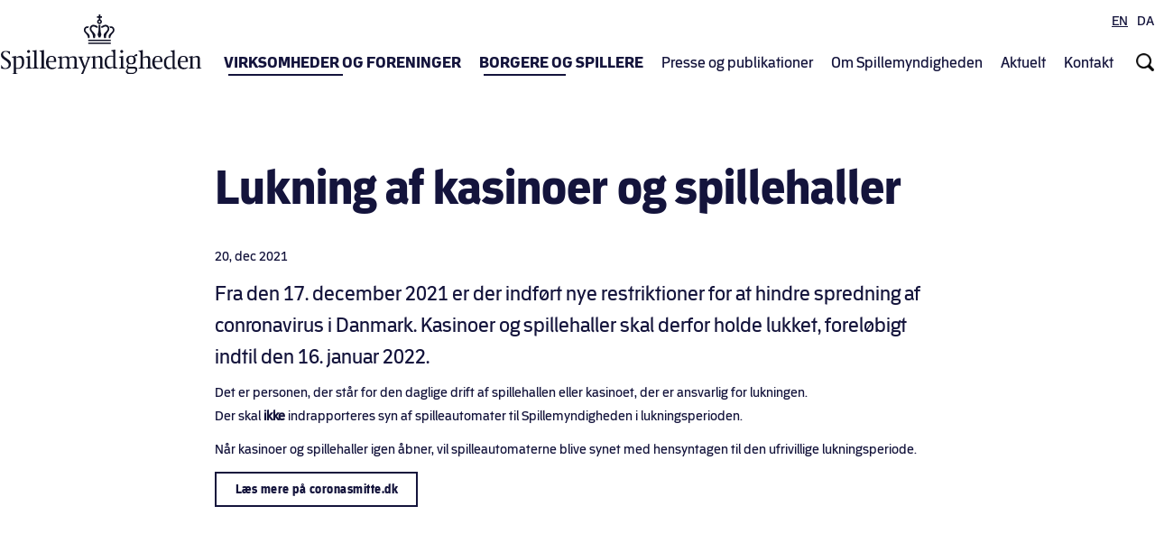

--- FILE ---
content_type: text/html; charset=UTF-8
request_url: https://www.spillemyndigheden.dk/nyheder/lukning-af-kasinoer-og-spillehaller
body_size: 10551
content:
<!DOCTYPE html>
<html  lang="da" dir="ltr">
  <head>
    <meta charset="utf-8" />
<noscript><style>form.antibot * :not(.antibot-message) { display: none !important; }</style>
</noscript><meta name="Generator" content="Drupal 10 (https://www.drupal.org)" />
<meta name="MobileOptimized" content="width" />
<meta name="HandheldFriendly" content="true" />
<meta name="viewport" content="width=device-width, initial-scale=1.0" />
<script type="text/javascript" id="CookieConsent" src="https://policy.app.cookieinformation.com/uc.js" data-culture="da"></script>
<link rel="icon" href="/themes/custom/spillemyndigheden_theme/favicon.ico" type="image/vnd.microsoft.icon" />
<link rel="alternate" hreflang="en" href="http://www.spillemyndigheden.dk/en/news/closure-casinos-and-gambling-arcades" />
<link rel="alternate" hreflang="da" href="http://www.spillemyndigheden.dk/nyheder/lukning-af-kasinoer-og-spillehaller" />
<link rel="canonical" href="http://www.spillemyndigheden.dk/nyheder/lukning-af-kasinoer-og-spillehaller" />
<link rel="shortlink" href="http://www.spillemyndigheden.dk/node/813" />

    <title>Lukning af kasinoer og spillehaller | Spillemyndigheden</title>
    <link rel="stylesheet" media="all" href="/uploads/css/css_iupSKRcXmwqYgRMHS8PK3dgiVtvRtSkmoc2T2iXbARI.css?delta=0&amp;language=da&amp;theme=spillemyndigheden_theme&amp;include=eJxljVEKxCAMRC8U6pGK1qkNqAmJtvT2W_ajLOzPwLw3MJsYQrapsS6ZY5VC2w9Sk2JwJ40Wi0U9_FUvWWbXmSr7gUyuXCva3TOXp6Ov40BD2KUPJ58K259l4M6D_PaBFlJ00Mm4PHxzaZJnBV1Iu1hbk8jw8XyFP_IBbaBMFQ" />
<link rel="stylesheet" media="all" href="/uploads/css/css_060gZKFwgygfnoaMpYUrMJoEX-DNfq-7b22wuMNTjbs.css?delta=1&amp;language=da&amp;theme=spillemyndigheden_theme&amp;include=eJxljVEKxCAMRC8U6pGK1qkNqAmJtvT2W_ajLOzPwLw3MJsYQrapsS6ZY5VC2w9Sk2JwJ40Wi0U9_FUvWWbXmSr7gUyuXCva3TOXp6Ov40BD2KUPJ58K259l4M6D_PaBFlJ00Mm4PHxzaZJnBV1Iu1hbk8jw8XyFP_IBbaBMFQ" />

    <script src="//" data-consent-src="//assets.adobedtm.com/58ae824d9566/80df8514e1ed/launch-4a2aa959dda3.min.js" data-category-consent="cookie_cat_statistic"></script>

  </head>
  <body class="path-node page-node-type-news has-glyphicons">
    <a href="#main-content" class="visually-hidden focusable skip-link">
      Gå til hovedindhold
    </a>
    
      <div class="dialog-off-canvas-main-canvas" data-off-canvas-main-canvas>
    
          <header class="navbar navbar-default container" id="navbar">

            <div class="navbar-header">
          <div class="region region-navigation-top">
    <section class="language-switcher-language-url block block-language block-language-blocklanguage-interface clearfix" id="block-sprogvaelger" role="navigation">
  
      <h2 class="block-title">Sprogvælger</h2>
    

      <ul class="links"><li data-drupal-link-system-path="node/813" class="en is-active" aria-current="page"> <a href="/en/news/closure-casinos-and-gambling-arcades" class="language-link" hreflang="en" data-drupal-link-system-path="node/813">EN</a></li><li data-drupal-link-system-path="node/813" class="da is-active" aria-current="page"> <a href="/nyheder/lukning-af-kasinoer-og-spillehaller" class="language-link is-active" hreflang="da" data-drupal-link-system-path="node/813" aria-current="page">DA</a></li><li data-drupal-link-system-path="node/813" class="kl is-active" aria-current="page"> <a href="/kl/node/813" class="language-link" hreflang="kl" data-drupal-link-system-path="node/813">KL</a></li></ul>
  </section>


  </div>

          <div class="region region-navigation">
    <nav aria-labelledby="block-primarymenu-menu" id="block-primarymenu" class="dl-menuwrapper hidden-md hidden-lg">
            
  <h2 class="visually-hidden" id="block-primarymenu-menu">Primary menu</h2>
  

        
      <ul class="menu menu--test-primary-menu nav">
                        <li>
                <span>Virksomheder og foreninger</span>
                          <ul>
                        <li>
        <span class="js-add-link-desc">1. kolonne (spilområder)</span>
                          <ul>
                        <li>
        <a href="/almennyttigt-lotteri" class="main-menu-lottery" title="Se, hvordan du ansøger om tilladelse til almennyttigt lotteri" data-drupal-link-system-path="node/269">Almennyttigt lotteri</a>
                  </li>
                        <li>
        <a href="/onlinekasino" class="main-menu-onlinecasino" title="Ansøgning om tilladelse, og hvad du skal være særligt opmærksom på" data-drupal-link-system-path="node/22">Onlinekasino</a>
                  </li>
                        <li>
        <a href="/vaeddemaal" class="main-menu-betting" title="Information om tilladelser, tekniske krav, certificering og lovgivning" data-drupal-link-system-path="node/283">Væddemål</a>
                  </li>
                        <li>
        <a href="/indtaegtsbegraensede-tilladelser" class="main-menu-revenue-limited" title="Indtægtsbegrænsede tilladelser til onlinekasino og væddemål" data-drupal-link-system-path="node/460">Indtægtsbegrænsede tilladelser</a>
                  </li>
                        <li>
        <a href="/poker" class="main-menu-poker" title="Se, hvad du skal være opmærksom på, når du ansøger om bevilling og har fået en bevilling" data-drupal-link-system-path="node/25">Poker</a>
                  </li>
                        <li>
        <a href="/spilleautomater" class="main-menu-slots" title="Information om tilladelser, gebyrer og lovgivning" data-drupal-link-system-path="node/281">Spilleautomater</a>
                  </li>
                        <li>
        <a href="/kasinoer" class="main-menu-casino" title="Kasinoer i Danmark og information om tekniske krav, certificering og  gebyrer" data-drupal-link-system-path="node/234">Kasinoer</a>
                  </li>
                        <li>
        <a href="/landbaseret-bingo" class="main-menu-bingo" title="Se, hvordan du søger tilladelse til at udbyde landbaseret bingo." data-drupal-link-system-path="node/1111">Landbaseret bingo</a>
                  </li>
                        <li>
        <a href="/lotteri-monopoler" class="main-menu-lottery-mono" title="Alt du skal vide som monopolspiludbyder af lotteri" data-drupal-link-system-path="node/404">Lotteri - monopoler</a>
                  </li>
                        <li>
        <a href="/spilleverandoer" class="main-menu-vendor" title="Se, hvordan du søger en tilladelse som spilleverandør" data-drupal-link-system-path="node/1056">Spilleverandør</a>
                  </li>
        </ul>
  
            </li>
                        <li>
        <span>2. kolonne</span>
                          <ul>
                        <li>
        <span>Spillemyndigheden for virksomheder</span>
                          <ul>
                        <li>
        <a href="/spillemyndighedens-maerkningsordning" data-drupal-link-system-path="node/388">Spillemyndighedens mærkningsordning </a>
                  </li>
                        <li>
        <a href="/ansvarligt-spil" data-drupal-link-system-path="node/687">Ansvarligt spil </a>
                  </li>
                        <li>
        <a href="/sanktioner-og-anmeldelse-af-ulovligt-spil" data-drupal-link-system-path="node/367">Sanktioner og anmeldelse af ulovligt spil </a>
                  </li>
                        <li>
        <a href="/spiludbydere-med-tilladelse" data-drupal-link-system-path="node/368">Spiludbydere med tilladelse</a>
                  </li>
                        <li>
        <a href="/markedsfoering-af-spil" data-drupal-link-system-path="node/390">Markedsføring af spil</a>
                  </li>
                        <li>
        <a href="/retningslinjer-anvendelse-af-logo-og-brand-spillemyndighedens-services-stopspillet-og-rofus" data-drupal-link-system-path="node/612">Anvendelse af logo og brand for StopSpillet og ROFUS</a>
                  </li>
                        <li>
        <a href="/bekaempelse-af-hvidvask" data-drupal-link-system-path="node/453">Bekæmpelse af hvidvask</a>
                  </li>
                        <li>
        <a href="/ansvar-vedroerende-matchfixing" data-drupal-link-system-path="node/372">Matchfixing</a>
                  </li>
                        <li>
        <a href="/spil-i-groenland" data-drupal-link-system-path="node/419">Spil i Grønland</a>
                  </li>
                        <li>
        <a href="/andre-spil" data-drupal-link-system-path="node/385">Andre spil</a>
                  </li>
                        <li>
        <a href="/klagevejledning" data-drupal-link-system-path="node/432">Klagevejledning</a>
                  </li>
                        <li>
        <a href="/tilsyn-og-reaktioner" data-drupal-link-system-path="node/755">Tilsyn og reaktioner</a>
                  </li>
        </ul>
  
            </li>
        </ul>
  
            </li>
        </ul>
  
            </li>
                        <li>
                <span>Borgere og spillere</span>
                          <ul>
                        <li>
        <span class="behandlingssteder_main_menu js-add-link-desc">1. kolonne (ikoner)</span>
                          <ul>
                        <li>
        <a href="/gratis-behandling-af-spilafh%C3%A6ngighed-ludomani" class="behandlingssteder_main_menu" title="Find behandlingssteder for spilafhængighed" data-drupal-link-system-path="gratis-behandling-af-spilafhængighed-ludomani">Søg behandling</a>
                  </li>
                        <li>
        <a href="/spil-ansvarligt" class="rofus_main_menu" title="Find information om de forskellige muligheder, du kan benytte til at spille ansvarligt" data-drupal-link-system-path="node/688">Spil ansvarligt</a>
                  </li>
                        <li>
        <a href="/hvis-du-vil-klage-over-et-spil-som-du-har-deltaget-i" class="klage_main_menu" title="Se, hvem du kan klage til, hvis du vil klage over et spil, du har deltaget i" data-drupal-link-system-path="node/383">Vil du klage?</a>
                  </li>
        </ul>
  
            </li>
                        <li>
        <span>2. kolonne (Hvad kan vi hjælpe med?)</span>
                          <ul>
                        <li>
        <span>Hvad kan vi hjælpe med?</span>
                          <ul>
                        <li>
        <a href="/spillemyndighedens-maerke" data-drupal-link-system-path="node/392">Spillemyndighedens mærke</a>
                  </li>
                        <li>
        <a href="/rofus" data-drupal-link-system-path="node/382">ROFUS</a>
                  </li>
                        <li>
        <a href="/stopspillet-hjaelpelinje-om-spilafhaengighed-ludomani" data-drupal-link-system-path="node/710">StopSpillet</a>
                  </li>
                        <li>
        <a href="/styrpaaspillet-vidensplatform-om-spilafhaengighed-ludomani" data-drupal-link-system-path="node/1023">StyrPåSpillet - vidensplatform om spilafhængighed (ludomani)</a>
                  </li>
                        <li>
        <a href="/mistanke-om-ulovligt-spil-0" data-drupal-link-system-path="node/757">Mistanke om ulovligt spil?</a>
                  </li>
                        <li>
        <a href="/tilladelsesindehavere" title="Se en liste over udbydere med tilladelse til onlinespil" data-drupal-link-system-path="tilladelsesindehavere">Tilladelsesindehavere - onlinespil</a>
                  </li>
                        <li>
        <a href="/faq-verificering-og-dokumentationskrav" data-drupal-link-system-path="node/838">FAQ: Verificering og dokumentationskrav </a>
                  </li>
                        <li>
        <a href="/reklamer" data-drupal-link-system-path="node/364">Reklamer</a>
                  </li>
                        <li>
        <a href="/skinbetting-og-lootboxes-gaming-eller-gambling" data-drupal-link-system-path="node/486">Skinbetting og lootboxes</a>
                  </li>
                        <li>
        <a href="/salgsfremmende-foranstaltninger-med-gennemspilskrav" data-drupal-link-system-path="node/644">Gennemspilskrav</a>
                  </li>
                        <li>
        <a href="/faq-om-hvidvask" data-drupal-link-system-path="node/889">FAQ om hvidvask</a>
                  </li>
                        <li>
        <a href="/aningaasanoortarnequnitsiguk-stopspillet-aningaasanoornermut-uerineq-ludomani-pillugu-ikiuisarfik" data-drupal-link-system-path="node/800">AningaasanoortarneqUnitsiguk (StopSpillet)</a>
                  </li>
                        <li>
        <a href="/rofus-0" data-drupal-link-system-path="node/807">ROFUS pillugu kalaallisut atuarit</a>
                  </li>
        </ul>
  
            </li>
        </ul>
  
            </li>
        </ul>
  
            </li>
                        <li>
                <span>Presse og publikationer</span>
                          <ul>
                        <li>
        <a href="/pressepolitik" data-drupal-link-system-path="node/230">Pressepolitik</a>
                  </li>
                        <li>
        <a href="/spillemyndighedens-udgivelser" data-drupal-link-system-path="node/285">Spillemyndighedens udgivelser</a>
                  </li>
                        <li>
        <a href="/publikationer-om-spilmarkedet" data-drupal-link-system-path="node/958">Publikationer om spilmarkedet</a>
                  </li>
                        <li>
        <a href="/politiske-aftaler" data-drupal-link-system-path="node/957">Politiske aftaler</a>
                  </li>
                        <li>
        <a href="/nyhedsbrev" data-drupal-link-system-path="node/513">Nyhedsbrev og pressemeddelelser</a>
                  </li>
        </ul>
  
            </li>
                        <li>
                <span>Om Spillemyndigheden</span>
                          <ul>
                        <li>
        <a href="/hvem-er-spillemyndigheden" data-drupal-link-system-path="node/272">Hvem er Spillemyndigheden?</a>
                  </li>
                        <li>
        <a href="/lovgrundlag" data-drupal-link-system-path="node/378">Lovgrundlag</a>
                  </li>
                        <li>
        <a href="/ledige-stillinger" data-drupal-link-system-path="node/227">Ledige stillinger</a>
                  </li>
                        <li>
        <a href="/privatlivspolitik" data-drupal-link-system-path="node/344">Privatlivspolitik</a>
                  </li>
                        <li>
        <a href="/cookiepolitik" data-drupal-link-system-path="node/407">Cookiepolitik</a>
                  </li>
                        <li>
        <a href="/privatlivspolitik-rofus" data-drupal-link-system-path="node/923">Privatlivspolitik for ROFUS</a>
                  </li>
                        <li>
        <span>Vores arbejde</span>
                  </li>
                        <li>
        <a href="/udstedelse-af-tilladelser-og-lobende-tilsyn" data-drupal-link-system-path="node/357">Udstedelse af tilladelser og løbende tilsyn</a>
                  </li>
                        <li>
        <a href="/ulovligt-spil" data-drupal-link-system-path="node/358">Ulovligt spil</a>
                  </li>
                        <li>
        <a href="/spillemyndigheden-sikrer-ansvarligt-spil" data-drupal-link-system-path="node/359">Ansvarligt spil</a>
                  </li>
                        <li>
        <a href="/markedsfoering" data-drupal-link-system-path="node/360">Markedsføring</a>
                  </li>
                        <li>
        <a href="/hvidvaskbekaempelse" data-drupal-link-system-path="node/361">Hvidvaskbekæmpelse</a>
                  </li>
                        <li>
        <a href="/matchfixing" data-drupal-link-system-path="node/362">Matchfixing</a>
                  </li>
                        <li>
        <span>Vores samarbejder</span>
                  </li>
                        <li>
        <a href="/internationale-samarbejder" data-drupal-link-system-path="node/354">Internationale samarbejder</a>
                  </li>
                        <li>
        <a href="/samarbejder-med-andre-myndigheder" data-drupal-link-system-path="node/356">Samarbejder med andre myndigheder</a>
                  </li>
                        <li>
        <a href="/samarbejder-med-organisationer" data-drupal-link-system-path="node/355">Samarbejder med organisationer</a>
                  </li>
        </ul>
  
            </li>
                        <li>
                <span>Aktuelt</span>
                          <ul>
                        <li>
        <a href="/nyheder" title="Spillemyndighedens nyhedsarkiv" data-drupal-link-system-path="nyheder">Nyheder</a>
                  </li>
                        <li>
        <a href="/statistik/statistik-4-kvartal-2022">Statistik</a>
                  </li>
                        <li>
        <a href="/informationer" title="En liste over de informationer Spillemyndigheden har publiceret" data-drupal-link-system-path="informationer">Informationer</a>
                  </li>
                        <li>
        <a href="/afgoerelser" data-drupal-link-system-path="afgoerelser">Domme og afgørelser</a>
                  </li>
        </ul>
  
            </li>
                        <li>
                <span>Kontakt</span>
                          <ul>
                        <li>
        <a href="/kontakt" data-drupal-link-system-path="node/349">Kontakt</a>
                  </li>
                        <li>
        <a href="/stopmatchfixing-indberet-mistanke-eller-viden-om-matchfixing" data-drupal-link-system-path="node/930">Indberet mistanke om matchfixing</a>
                  </li>
                        <li>
        <a href="/whistleblowerordning" data-drupal-link-system-path="node/680">Whistleblowerordning</a>
                  </li>
                        <li>
        <a href="/whistleblowerordning-om-hvidvask" data-drupal-link-system-path="node/706">Whistleblowerordning om hvidvask</a>
                  </li>
                        <li>
        <a href="/oplaeg-paa-uddannelsesinstitutioner-og-i-foreninger" title="Tilbud om oplæg på uddannelsesinstitutioner og i sportsklubber for unge" data-drupal-link-system-path="node/348">Få besøg af Spillemyndigheden</a>
                  </li>
        </ul>
  
            </li>
        </ul>
  

  </nav>
      <a class="logo navbar-btn pull-left" href="/" title="Hjem" rel="home">
      <img src="/themes/custom/spillemyndigheden_theme/logo.svg" alt="Spillemyndigheden header" />
    </a>
        
<nav id="block-testprimarymenu" class="hidden-xs hidden-sm block block-superfish block-superfishtest-primary-menu clearfix">
  
    

      
<ul id="superfish-test-primary-menu" class="menu sf-menu sf-test-primary-menu sf-horizontal sf-style-none">
  
<li id="test-primary-menu-menu-link-contentb868d6aa-7f4e-4a5d-9ca4-25fb239c074c" class="sf-depth-1 menuparent"><span class="primary-menu-bold sf-depth-1 menuparent nolink">Virksomheder og foreninger</span><ul class="sf-multicolumn"><li class="sf-multicolumn-wrapper "><ol><li id="test-primary-menu-menu-link-content925f0002-1535-4796-b879-363d18595849" class="sf-depth-2 sf-multicolumn-column menuparent"><div class="sf-multicolumn-column"><span class="js-add-link-desc sf-depth-2 menuparent nolink">1. kolonne (spilområder)</span><ol><li id="test-primary-menu-menu-link-content8f6a369b-264d-406c-9349-0e52bc4328de" class="sf-depth-3 sf-no-children"><a href="/almennyttigt-lotteri" class="main-menu-lottery sf-depth-3" title="Se, hvordan du ansøger om tilladelse til almennyttigt lotteri">Almennyttigt lotteri</a></li><li id="test-primary-menu-menu-link-content477a007c-4245-4802-8c84-42861d4c9ac4" class="sf-depth-3 sf-no-children"><a href="/onlinekasino" class="main-menu-onlinecasino sf-depth-3" title="Ansøgning om tilladelse, og hvad du skal være særligt opmærksom på">Onlinekasino</a></li><li id="test-primary-menu-menu-link-content71136117-1591-4a13-bc84-c144678c9b1b" class="sf-depth-3 sf-no-children"><a href="/vaeddemaal" class="main-menu-betting sf-depth-3" title="Information om tilladelser, tekniske krav, certificering og lovgivning">Væddemål</a></li><li id="test-primary-menu-menu-link-content4e18dcd9-6e7b-46e1-8062-cf5ee14a8fe3" class="sf-depth-3 sf-no-children"><a href="/indtaegtsbegraensede-tilladelser" class="main-menu-revenue-limited sf-depth-3" title="Indtægtsbegrænsede tilladelser til onlinekasino og væddemål">Indtægtsbegrænsede tilladelser</a></li><li id="test-primary-menu-menu-link-contentcf843f10-e681-4421-8b54-a70e7fb76435" class="sf-depth-3 sf-no-children"><a href="/poker" class="main-menu-poker sf-depth-3" title="Se, hvad du skal være opmærksom på, når du ansøger om bevilling og har fået en bevilling">Poker</a></li><li id="test-primary-menu-menu-link-content54a09624-8d04-4ef9-a418-791e1b83ca4e" class="sf-depth-3 sf-no-children"><a href="/spilleautomater" class="main-menu-slots sf-depth-3" title="Information om tilladelser, gebyrer og lovgivning">Spilleautomater</a></li><li id="test-primary-menu-menu-link-contentf74219f2-92b3-40e3-8336-b0d1f70ec5be" class="sf-depth-3 sf-no-children"><a href="/kasinoer" class="main-menu-casino sf-depth-3" title="Kasinoer i Danmark og information om tekniske krav, certificering og  gebyrer">Kasinoer</a></li><li id="test-primary-menu-menu-link-contentf0a238a5-f4a4-4b07-96c8-b0189ffc380c" class="sf-depth-3 sf-no-children"><a href="/landbaseret-bingo" class="main-menu-bingo sf-depth-3" title="Se, hvordan du søger tilladelse til at udbyde landbaseret bingo.">Landbaseret bingo</a></li><li id="test-primary-menu-menu-link-content15d0002f-d25f-4ab4-95d6-8f3910634522" class="sf-depth-3 sf-no-children"><a href="/lotteri-monopoler" class="main-menu-lottery-mono sf-depth-3" title="Alt du skal vide som monopolspiludbyder af lotteri">Lotteri - monopoler</a></li><li id="test-primary-menu-menu-link-contentab8c31da-542c-453a-9845-78543ee73045" class="sf-depth-3 sf-no-children"><a href="/spilleverandoer" class="main-menu-vendor sf-depth-3" title="Se, hvordan du søger en tilladelse som spilleverandør">Spilleverandør</a></li></ol></div></li><li id="test-primary-menu-menu-link-contentac99f89d-086b-49fb-ad9f-d3eb5945f6f0" class="sf-depth-2 sf-multicolumn-column menuparent"><div class="sf-multicolumn-column"><span class="sf-depth-2 menuparent nolink">2. kolonne</span><ol><li id="test-primary-menu-menu-link-content07263aec-6e9b-4f60-8e73-1c9c1cc730e1" class="sf-depth-3 menuparent"><span class="sf-depth-3 menuparent nolink">Spillemyndigheden for virksomheder</span><ol><li id="test-primary-menu-menu-link-content5c0adc97-d81a-4656-9664-2cf83cf78492" class="sf-depth-4 sf-no-children"><a href="/spillemyndighedens-maerkningsordning" class="sf-depth-4">Spillemyndighedens mærkningsordning </a></li><li id="test-primary-menu-menu-link-contentcbe318ea-e537-4009-bf46-e0672250e6fb" class="sf-depth-4 sf-no-children"><a href="/ansvarligt-spil" class="sf-depth-4">Ansvarligt spil </a></li><li id="test-primary-menu-menu-link-content823b9c7d-5748-4bea-864a-fe07a59a98fc" class="sf-depth-4 sf-no-children"><a href="/sanktioner-og-anmeldelse-af-ulovligt-spil" class="sf-depth-4">Sanktioner og anmeldelse af ulovligt spil </a></li><li id="test-primary-menu-menu-link-contentd2d86f84-3564-4640-b566-a98ab3a0d786" class="sf-depth-4 sf-no-children"><a href="/spiludbydere-med-tilladelse" class="sf-depth-4">Spiludbydere med tilladelse</a></li><li id="test-primary-menu-menu-link-content6fa6f87c-eb4e-4251-9926-13339e566605" class="sf-depth-4 sf-no-children"><a href="/markedsfoering-af-spil" class="sf-depth-4">Markedsføring af spil</a></li><li id="test-primary-menu-menu-link-content06b7445c-1403-4ff4-bd12-d408a1433afe" class="sf-depth-4 sf-no-children"><a href="/retningslinjer-anvendelse-af-logo-og-brand-spillemyndighedens-services-stopspillet-og-rofus" class="sf-depth-4">Anvendelse af logo og brand for StopSpillet og ROFUS</a></li><li id="test-primary-menu-menu-link-content517cbb63-d519-42f3-ac0b-b9b637f20262" class="sf-depth-4 sf-no-children"><a href="/bekaempelse-af-hvidvask" class="sf-depth-4">Bekæmpelse af hvidvask</a></li><li id="test-primary-menu-menu-link-content0a6f8bab-7326-4cd7-81aa-d488b79ca565" class="sf-depth-4 sf-no-children"><a href="/ansvar-vedroerende-matchfixing" class="sf-depth-4">Matchfixing</a></li><li id="test-primary-menu-menu-link-content9a455106-7a93-4efb-8e39-583c53999cf2" class="sf-depth-4 sf-no-children"><a href="/spil-i-groenland" class="sf-depth-4">Spil i Grønland</a></li><li id="test-primary-menu-menu-link-content0e9c643e-5aad-4b83-a99e-75b48c465e8e" class="sf-depth-4 sf-no-children"><a href="/andre-spil" class="sf-depth-4">Andre spil</a></li><li id="test-primary-menu-menu-link-content33c1cf20-8c15-4b10-be8b-2aaeec3c6ef8" class="sf-depth-4 sf-no-children"><a href="/klagevejledning" class="sf-depth-4">Klagevejledning</a></li><li id="test-primary-menu-menu-link-content6767bc1f-4f82-4c52-9e19-cad52565e4b8" class="sf-depth-4 sf-no-children"><a href="/tilsyn-og-reaktioner" class="sf-depth-4">Tilsyn og reaktioner</a></li></ol></li></ol></div></li></ol></li></ul></li><li id="test-primary-menu-menu-link-contentc4af2c98-a160-416c-997d-ca54132ca3f5" class="sf-depth-1 menuparent"><span class="primary-menu-bold sf-depth-1 menuparent nolink">Borgere og spillere</span><ul class="sf-multicolumn"><li class="sf-multicolumn-wrapper "><ol><li id="test-primary-menu-menu-link-content35368f70-bf55-4431-a477-ca4f700d639a" class="sf-depth-2 sf-multicolumn-column menuparent"><div class="sf-multicolumn-column"><span class="behandlingssteder_main_menu js-add-link-desc sf-depth-2 menuparent nolink">1. kolonne (ikoner)</span><ol><li id="test-primary-menu-menu-link-content34716503-eacf-4d1d-b3ed-acaed71e3ab7" class="sf-depth-3 sf-no-children"><a href="/gratis-behandling-af-spilafh%C3%A6ngighed-ludomani" class="behandlingssteder_main_menu sf-depth-3" title="Find behandlingssteder for spilafhængighed">Søg behandling</a></li><li id="test-primary-menu-menu-link-content02392372-0fc1-4e28-8a78-2fbc8073e7a7" class="sf-depth-3 sf-no-children"><a href="/spil-ansvarligt" class="rofus_main_menu sf-depth-3" title="Find information om de forskellige muligheder, du kan benytte til at spille ansvarligt">Spil ansvarligt</a></li><li id="test-primary-menu-menu-link-contentf4680149-465e-49cd-94f6-332eb23587d5" class="sf-depth-3 sf-no-children"><a href="/hvis-du-vil-klage-over-et-spil-som-du-har-deltaget-i" class="klage_main_menu sf-depth-3" title="Se, hvem du kan klage til, hvis du vil klage over et spil, du har deltaget i">Vil du klage?</a></li></ol></div></li><li id="test-primary-menu-menu-link-content7c84b725-3c7a-4ffc-b597-f52825a6c124" class="sf-depth-2 sf-multicolumn-column menuparent"><div class="sf-multicolumn-column"><span class="sf-depth-2 menuparent nolink">2. kolonne (Hvad kan vi hjælpe med?)</span><ol><li id="test-primary-menu-menu-link-content3bd43e84-d104-47fd-885f-fbdd71918feb" class="sf-depth-3 menuparent"><span class="sf-depth-3 menuparent nolink">Hvad kan vi hjælpe med?</span><ol><li id="test-primary-menu-menu-link-content744789c0-0111-488c-9430-56f984fd86d1" class="sf-depth-4 sf-no-children"><a href="/spillemyndighedens-maerke" class="sf-depth-4">Spillemyndighedens mærke</a></li><li id="test-primary-menu-menu-link-contentc2b467c5-f75e-4568-9b51-e969ff7496c8" class="sf-depth-4 sf-no-children"><a href="/rofus" class="sf-depth-4">ROFUS</a></li><li id="test-primary-menu-menu-link-contente7b0ddfe-d190-4491-8ec2-3002886a55d5" class="sf-depth-4 sf-no-children"><a href="/stopspillet-hjaelpelinje-om-spilafhaengighed-ludomani" class="sf-depth-4">StopSpillet</a></li><li id="test-primary-menu-menu-link-content82b060cf-cca9-4cb1-89b0-810e5d970df5" class="sf-depth-4 sf-no-children"><a href="/styrpaaspillet-vidensplatform-om-spilafhaengighed-ludomani" class="sf-depth-4">StyrPåSpillet - vidensplatform om spilafhængighed (ludomani)</a></li><li id="test-primary-menu-menu-link-contentf4c11187-da53-427b-801e-a578817c1407" class="sf-depth-4 sf-no-children"><a href="/mistanke-om-ulovligt-spil-0" class="sf-depth-4">Mistanke om ulovligt spil?</a></li><li id="test-primary-menu-menu-link-contentaa4b8f0d-6c14-4995-ad9f-f6b21e074776" class="sf-depth-4 sf-no-children"><a href="/tilladelsesindehavere" title="Se en liste over udbydere med tilladelse til onlinespil" class="sf-depth-4">Tilladelsesindehavere - onlinespil</a></li><li id="test-primary-menu-menu-link-content8e3f98c7-c9e8-4009-b74e-5d8472d85fb2" class="sf-depth-4 sf-no-children"><a href="/faq-verificering-og-dokumentationskrav" class="sf-depth-4">FAQ: Verificering og dokumentationskrav </a></li><li id="test-primary-menu-menu-link-content5863966b-4104-4cdb-8fd3-73d1f4f8e3c3" class="sf-depth-4 sf-no-children"><a href="/reklamer" class="sf-depth-4">Reklamer</a></li><li id="test-primary-menu-menu-link-content86781e7d-32ee-4230-b0ad-d159e632b3ec" class="sf-depth-4 sf-no-children"><a href="/skinbetting-og-lootboxes-gaming-eller-gambling" class="sf-depth-4">Skinbetting og lootboxes</a></li><li id="test-primary-menu-menu-link-contenta5842b88-187b-45c6-a497-8041930dd8aa" class="sf-depth-4 sf-no-children"><a href="/salgsfremmende-foranstaltninger-med-gennemspilskrav" class="sf-depth-4">Gennemspilskrav</a></li><li id="test-primary-menu-menu-link-content0f25fa37-4302-48db-bbd3-841d1f8d8379" class="sf-depth-4 sf-no-children"><a href="/faq-om-hvidvask" class="sf-depth-4">FAQ om hvidvask</a></li><li id="test-primary-menu-menu-link-content85ae713c-a679-4850-97d0-ea782070705f" class="sf-depth-4 sf-no-children"><a href="/aningaasanoortarnequnitsiguk-stopspillet-aningaasanoornermut-uerineq-ludomani-pillugu-ikiuisarfik" class="sf-depth-4">AningaasanoortarneqUnitsiguk (StopSpillet)</a></li><li id="test-primary-menu-menu-link-contente10260e9-3c39-4179-9a26-e65f90a6829d" class="sf-depth-4 sf-no-children"><a href="/rofus-0" class="sf-depth-4">ROFUS pillugu kalaallisut atuarit</a></li></ol></li></ol></div></li></ol></li></ul></li><li id="test-primary-menu-menu-link-content635b36bd-82b1-4c07-8380-03e63214426f" class="sf-depth-1 menuparent"><span class="sf-depth-1 menuparent nolink">Presse og publikationer</span><ul class="sf-multicolumn"><li class="sf-multicolumn-wrapper "><ol><li id="test-primary-menu-menu-link-contentf890f4c5-c530-4021-a7b1-88fa1a654cee" class="sf-depth-2 sf-no-children"><a href="/pressepolitik" class="sf-depth-2">Pressepolitik</a></li><li id="test-primary-menu-menu-link-contenta9995bac-83e7-4e4f-ac1d-eb8b4e0787f9" class="sf-depth-2 sf-no-children"><a href="/spillemyndighedens-udgivelser" class="sf-depth-2">Spillemyndighedens udgivelser</a></li><li id="test-primary-menu-menu-link-content54678a8b-42c4-42b0-ac0f-81357a06a999" class="sf-depth-2 sf-no-children"><a href="/publikationer-om-spilmarkedet" class="sf-depth-2">Publikationer om spilmarkedet</a></li><li id="test-primary-menu-menu-link-content2aad5ca4-7243-474d-98c0-a1a260745f04" class="sf-depth-2 sf-no-children"><a href="/politiske-aftaler" class="sf-depth-2">Politiske aftaler</a></li><li id="test-primary-menu-menu-link-content148aef4b-9892-4757-a540-f858df7e9456" class="sf-depth-2 sf-no-children"><a href="/nyhedsbrev" class="sf-depth-2">Nyhedsbrev og pressemeddelelser</a></li></ol></li></ul></li><li id="test-primary-menu-menu-link-contentc0c629bc-8dca-487f-9714-e292778b3253" class="sf-depth-1 menuparent"><span class="sf-depth-1 menuparent nolink">Om Spillemyndigheden</span><ul class="sf-multicolumn"><li class="sf-multicolumn-wrapper "><ol><li id="test-primary-menu-menu-link-contented57bcc9-09e9-44e5-b2d1-6db5002ef5d3" class="sf-depth-2 sf-no-children"><a href="/hvem-er-spillemyndigheden" class="sf-depth-2">Hvem er Spillemyndigheden?</a></li><li id="test-primary-menu-menu-link-content6da0b4f0-0736-4de6-bb06-073e011ddd7c" class="sf-depth-2 sf-no-children"><a href="/lovgrundlag" class="sf-depth-2">Lovgrundlag</a></li><li id="test-primary-menu-menu-link-contentf198f29c-3c67-42b1-ba09-918f3d3c0405" class="sf-depth-2 sf-no-children"><a href="/ledige-stillinger" class="sf-depth-2">Ledige stillinger</a></li><li id="test-primary-menu-menu-link-contenta1c0e0b5-c056-40d6-8ac2-757c7b115e34" class="sf-depth-2 sf-no-children"><a href="/privatlivspolitik" class="sf-depth-2">Privatlivspolitik</a></li><li id="test-primary-menu-menu-link-content4ae3fa94-cd69-4098-9f9c-c8d8816b123b" class="sf-depth-2 sf-no-children"><a href="/cookiepolitik" class="sf-depth-2">Cookiepolitik</a></li><li id="test-primary-menu-menu-link-content7c3b8337-edbc-46aa-9cd3-a4fde2514f36" class="sf-depth-2 sf-no-children"><a href="/privatlivspolitik-rofus" class="sf-depth-2">Privatlivspolitik for ROFUS</a></li><li id="test-primary-menu-menu-link-content7ed8a3ac-9d80-4527-8595-ae9ce858e759" class="sf-depth-2 sf-no-children"><span class="sf-depth-2 nolink">Vores arbejde</span></li><li id="test-primary-menu-menu-link-content5b8c9460-e47e-4a38-b69a-c529e071599b" class="sf-depth-2 sf-no-children"><a href="/udstedelse-af-tilladelser-og-lobende-tilsyn" class="sf-depth-2">Udstedelse af tilladelser og løbende tilsyn</a></li><li id="test-primary-menu-menu-link-content18e14927-5f41-4716-b59c-60fc851c507c" class="sf-depth-2 sf-no-children"><a href="/ulovligt-spil" class="sf-depth-2">Ulovligt spil</a></li><li id="test-primary-menu-menu-link-content4e87d872-d39a-40af-9636-8d75c524b894" class="sf-depth-2 sf-no-children"><a href="/spillemyndigheden-sikrer-ansvarligt-spil" class="sf-depth-2">Ansvarligt spil</a></li><li id="test-primary-menu-menu-link-content50edb23a-5777-4ccd-a6c5-60400b36f1e0" class="sf-depth-2 sf-no-children"><a href="/markedsfoering" class="sf-depth-2">Markedsføring</a></li><li id="test-primary-menu-menu-link-content65ed8d37-1dfa-4eea-aed1-6f41ce06703a" class="sf-depth-2 sf-no-children"><a href="/hvidvaskbekaempelse" class="sf-depth-2">Hvidvaskbekæmpelse</a></li><li id="test-primary-menu-menu-link-content3deeebe6-3407-4c52-ba01-f0e7a825f797" class="sf-depth-2 sf-no-children"><a href="/matchfixing" class="sf-depth-2">Matchfixing</a></li><li id="test-primary-menu-menu-link-content8b80f9f4-6f74-4d5c-9130-7965ff72d4d0" class="sf-depth-2 sf-no-children"><span class="sf-depth-2 nolink">Vores samarbejder</span></li><li id="test-primary-menu-menu-link-contentf4549d39-cc36-4994-9700-eaecf30e8e50" class="sf-depth-2 sf-no-children"><a href="/internationale-samarbejder" class="sf-depth-2">Internationale samarbejder</a></li><li id="test-primary-menu-menu-link-content3f1cbd67-31d0-45e9-8748-118fe3cfe302" class="sf-depth-2 sf-no-children"><a href="/samarbejder-med-andre-myndigheder" class="sf-depth-2">Samarbejder med andre myndigheder</a></li><li id="test-primary-menu-menu-link-contentf3f917dc-0b2f-45cc-83a9-ee021ffa8280" class="sf-depth-2 sf-no-children"><a href="/samarbejder-med-organisationer" class="sf-depth-2">Samarbejder med organisationer</a></li></ol></li></ul></li><li id="test-primary-menu-menu-link-content54daf505-3ecc-41b8-83a8-8cf20dd61c0d" class="sf-depth-1 menuparent"><span class="sf-depth-1 menuparent nolink">Aktuelt</span><ul class="sf-multicolumn"><li class="sf-multicolumn-wrapper "><ol><li id="test-primary-menu-menu-link-content9e1f47ba-1af8-4304-a6ac-e7c925612a84" class="sf-depth-2 sf-no-children"><a href="/nyheder" title="Spillemyndighedens nyhedsarkiv" class="sf-depth-2">Nyheder</a></li><li id="test-primary-menu-menu-link-content1d75bc64-d140-4801-9f6c-6f8c33ad2395" class="sf-depth-2 sf-no-children"><a href="/statistik/statistik-4-kvartal-2022" class="sf-depth-2">Statistik</a></li><li id="test-primary-menu-menu-link-content72b82a22-f05f-4501-9a8a-81f130df7473" class="sf-depth-2 sf-no-children"><a href="/informationer" title="En liste over de informationer Spillemyndigheden har publiceret" class="sf-depth-2">Informationer</a></li><li id="test-primary-menu-menu-link-content7de83449-47f3-4744-88f8-f3ced3d3af0d" class="sf-depth-2 sf-no-children"><a href="/afgoerelser" class="sf-depth-2">Domme og afgørelser</a></li></ol></li></ul></li><li id="test-primary-menu-menu-link-contentb2c89c72-dd1a-45df-91f3-734f1a86fb3e" class="sf-depth-1 menuparent"><span title="Kontaktformular og beskrivelse af hvor vi bor" class="sf-depth-1 menuparent nolink">Kontakt</span><ul class="sf-multicolumn"><li class="sf-multicolumn-wrapper "><ol><li id="test-primary-menu-menu-link-content6f0c4443-923e-4e8e-8d9e-26651fda9b22" class="sf-depth-2 sf-no-children"><a href="/kontakt" class="sf-depth-2">Kontakt</a></li><li id="test-primary-menu-menu-link-contenta95945e4-78e0-40de-8fdd-3e0c0fbb3569" class="sf-depth-2 sf-no-children"><a href="/stopmatchfixing-indberet-mistanke-eller-viden-om-matchfixing" class="sf-depth-2">Indberet mistanke om matchfixing</a></li><li id="test-primary-menu-menu-link-content205c4b1e-1c43-4410-aab5-b19ec0f74004" class="sf-depth-2 sf-no-children"><a href="/whistleblowerordning" class="sf-depth-2">Whistleblowerordning</a></li><li id="test-primary-menu-menu-link-content64747961-63a9-4016-bcfb-3f56df1c4c1f" class="sf-depth-2 sf-no-children"><a href="/whistleblowerordning-om-hvidvask" class="sf-depth-2">Whistleblowerordning om hvidvask</a></li><li id="test-primary-menu-menu-link-content0a51da2a-36af-4ca6-9833-a3bf97497c32" class="sf-depth-2 sf-no-children"><a href="/oplaeg-paa-uddannelsesinstitutioner-og-i-foreninger" title="Tilbud om oplæg på uddannelsesinstitutioner og i sportsklubber for unge" class="sf-depth-2">Få besøg af Spillemyndigheden</a></li></ol></li></ul></li>
</ul>

  </nav><nav aria-labelledby="block-searchmenu-menu" id="block-searchmenu">
            
  <h2 class="visually-hidden" id="block-searchmenu-menu">Search menu</h2>
  

        
      <ul class="menu menu--search-menu nav">
                        <li>
        <a href="/search">Search</a>
                  </li>
        </ul>
  

  </nav>

  </div>

                      </div>

                      </header>
  

  <div role="main" class="main-container container js-quickedit-main-content">
    <div class="row">

            
            
                  <div class="col-sm-12">

                                      <div class="highlighted">  <div class="region region-highlighted">
    <div data-drupal-messages-fallback class="hidden"></div>

  </div>
</div>
                  
                
                                  <a id="main-content"></a>
            <div class="col-sm-12 col-md-8 col-md-offset-2 indentedt-region region region-content">
        <h1 class="page-header">
<span>Lukning af kasinoer og spillehaller</span>
</h1>


    <div data-history-node-id="813" class="news is-promoted full clearfix"> 
  
    

  
  <div class="content">
    
            <div class="field field--name-field-date field--type-datetime field--label-hidden field--item">20, dec 2021</div>
      
            <div class="field field--name-body field--type-text-with-summary field--label-hidden field--item"><p>Fra den 17. december 2021 er der indført nye restriktioner for at hindre spredning af conronavirus i Danmark. Kasinoer og spillehaller skal derfor holde lukket, foreløbigt indtil den 16. januar 2022.</p></div>
      
      <div class="field field--name-field-more-formats field--type-entity-reference-revisions field--label-hidden field--items">
              <div class="field--item">  <div class="paragraph paragraph--type--news-paragraph paragraph--view-mode--default">
          
            <div class="field field--name-field-description field--type-text-long field--label-hidden field--item"><p>Det er personen, der står for den daglige drift af spillehallen eller kasinoet, der er ansvarlig for lukningen.<br>
Der skal&nbsp;<strong>ikke&nbsp;</strong>indrapporteres syn af spilleautomater til Spillemyndigheden i lukningsperioden.</p>

<p>Når kasinoer og spillehaller igen åbner, vil spilleautomaterne blive synet med hensyntagen til den ufrivillige lukningsperiode.</p>

<p><a class="btn white_bg_btn" href="Nye restriktioner skal dæmpe smitte (coronasmitte.dk)" target="_blank">Læs mere på coronasmitte.dk</a></p>

<p>&nbsp;</p>

<p>&nbsp;</p>

<p>&nbsp;</p>

<p>&nbsp;</p></div>
      
      </div>
</div>
          </div>
  
  </div>

</div>


  </div>

              </div>

                </div>
  </div>

      <div class="above_footer container">
        <div class="region region-above-footer">
    <section class="views-element-container block block-views block-views-blocknews-block-1 clearfix" id="block-views-block-news-block-1">
  
      <h2 class="block-title">Andre nyheder</h2>
    

      <div class="form-group"><div class="view view-news view-id-news view-display-id-block_1 js-view-dom-id-29207611ed12804d349282d776faaf94f5ba1af4d02be8d8fd0e4ee0e3415837">
  
    
      
      <div class="view-content">
          <div class="col-sm-4 views-row"><div class="views-field views-field-title"><h3 class="field-content"><a href="/nyheder/spillemyndigheden-holder-lukket-mellem-jul-og-nytaar" hreflang="da">Spillemyndigheden holder lukket mellem jul og nytår</a></h3></div><div class="views-field views-field-field-date"><div class="field-content">12 dec 2025</div></div><div class="views-field views-field-body"><span class="field-content">Spillemyndigheden, StopSpillet og ROFUS holder lukket fra og med den 24. december til og med den 1. januar.&nbsp;
</span></div><div><span class="views-more-link"><a href="/nyheder/spillemyndigheden-holder-lukket-mellem-jul-og-nytaar" aria-label="Mere - Spillemyndigheden holder lukket mellem jul og nytår">Mere</a></span></div></div>
    <div class="col-sm-4 views-row"><div class="views-field views-field-title"><h3 class="field-content"><a href="/nyheder/stort-fald-i-vaeddemaalsforbruget-i-oktober" hreflang="da">Stort fald i væddemålsforbruget i oktober</a></h3></div><div class="views-field views-field-field-date"><div class="field-content">09 dec 2025</div></div><div class="views-field views-field-body"><span class="field-content">Spillemyndighedens statistik for oktober 2025 viser et fald i det samlede spilforbrug i sammenlignet med samme måned sidste år. Dog oplevede væddemålsmarkedet som det eneste marked et fald.&nbsp;
</span></div><div><span class="views-more-link"><a href="/nyheder/stort-fald-i-vaeddemaalsforbruget-i-oktober" aria-label="Mere - Stort fald i væddemålsforbruget i oktober">Mere</a></span></div></div>
    <div class="col-sm-4 views-row"><div class="views-field views-field-title"><h3 class="field-content"><a href="/nyheder/opdaterede-fatf-lister-over-hoejrisikolande" hreflang="da">Opdaterede FATF-lister over højrisikolande</a></h3></div><div class="views-field views-field-field-date"><div class="field-content">05 dec 2025</div></div><div class="views-field views-field-body"><span class="field-content">Spillemyndigheden gør opmærksom på, at FATF (Financial Action Task Force) har opdateret deres lister over højrisikolande; den grå liste (jurisdiktioner under øget overvågning) og den sorte liste (opfordring til handling).</span></div><div><span class="views-more-link"><a href="/nyheder/opdaterede-fatf-lister-over-hoejrisikolande" aria-label="Mere - Opdaterede FATF-lister over højrisikolande">Mere</a></span></div></div>

    </div>
  
          </div>
</div>

  </section>


  </div>

    </div>
  

      <footer class="footer container">
      

  <div class="region region-footer">
    <div class='footer_image_div col-sm-3'>
      <img class="img-responsive" src="/themes/custom/spillemyndigheden_theme/images/logo_white.svg" alt="Spillemyndigheden footer" />
    </div>
    <div class='footer_middle_text_div col-sm-6'>
      <div class="footer_middle_text"> 
        <p>Spillemyndigheden - Lerchesgade 35, 6 - 5000 Odense C.<br>mail@spillemyndigheden.dk | 72 38 79 13<br>CVR: 34730415 | EAN:&nbsp;5798000033962</p><p><a href="https://www.was.digst.dk/spillemyndigheden-dk" target="_blank">Tilgængelighedserklæring</a>&nbsp;|&nbsp;<a href="/privatlivspolitik" target="_blank">Privatlivspolitik</a>&nbsp;|&nbsp;<a href="/cookiepolitik" target="_blank">Cookiepolitik</a></p><p>&nbsp;</p>
      </div>
    </div>
    <div class='language_switcher_footer col-sm-3'>
      <section class="language-switcher-language-url block block-language block-language-blocklanguage-interface clearfix" id="block-languageswitcher" role="navigation">
  
      <h2 class="block-title">Language</h2>
    

      <ul class="links"><li data-drupal-link-system-path="node/813" class="en is-active" aria-current="page"> <a href="/en/news/closure-casinos-and-gambling-arcades" class="language-link" hreflang="en" data-drupal-link-system-path="node/813">EN</a></li><li data-drupal-link-system-path="node/813" class="da is-active" aria-current="page"> <a href="/nyheder/lukning-af-kasinoer-og-spillehaller" class="language-link is-active" hreflang="da" data-drupal-link-system-path="node/813" aria-current="page">DA</a></li><li data-drupal-link-system-path="node/813" class="kl is-active" aria-current="page"> <a href="/kl/node/813" class="language-link" hreflang="kl" data-drupal-link-system-path="node/813">KL</a></li></ul>
  </section>


    </div>
  </div>

    </footer>
  
  </div>

    
    <script type="application/json" data-drupal-selector="drupal-settings-json">{"path":{"baseUrl":"\/","pathPrefix":"","currentPath":"node\/813","currentPathIsAdmin":false,"isFront":false,"currentLanguage":"da"},"pluralDelimiter":"\u0003","suppressDeprecationErrors":true,"ajaxPageState":{"libraries":"[base64]","theme":"spillemyndigheden_theme","theme_token":null},"ajaxTrustedUrl":[],"bootstrap":{"forms_has_error_value_toggle":1,"modal_animation":1,"modal_backdrop":"true","modal_focus_input":1,"modal_keyboard":1,"modal_select_text":1,"modal_show":1,"modal_size":"","popover_enabled":1,"popover_animation":1,"popover_auto_close":1,"popover_container":"body","popover_content":"","popover_delay":"0","popover_html":0,"popover_placement":"right","popover_selector":"","popover_title":"","popover_trigger":"click","tooltip_enabled":1,"tooltip_animation":1,"tooltip_container":"body","tooltip_delay":"0","tooltip_html":0,"tooltip_placement":"auto left","tooltip_selector":"","tooltip_trigger":"hover"},"superfish":{"superfish-test-primary-menu":{"id":"superfish-test-primary-menu","sf":{"pathLevels":"2","delay":"0","animation":{"opacity":"show"},"speed":0,"autoArrows":false,"dropShadows":false,"disableHI":true},"plugins":{"supposition":true,"supersubs":true}}},"user":{"uid":0,"permissionsHash":"a352764693bb33e8640c0a2c9fda402e263b13df4f4249e3016dc7d337bb9220"}}</script>
<script src="/uploads/js/js_5uyLXBwHqIySWP8rxybOzzA1fxU8V5VFGxWxJU8XO7I.js?scope=footer&amp;delta=0&amp;language=da&amp;theme=spillemyndigheden_theme&amp;include=eJx1jkEOwjAMBD-UKk-KYuISS45txQ6ov0dwKAfKbTS7Ky2ohseslk1NHzgTnCZUOciSGzHjOKTRvWNDKdFxYK5NATeuS279b2lUks3jYPTky3Du5D2fdOXKh3zB5eKdmjoFqaQnwq5zlO_pH_MCWURbkQ"></script>

  </body>
</html>


--- FILE ---
content_type: image/svg+xml
request_url: https://www.spillemyndigheden.dk/themes/custom/spillemyndigheden_theme/images/icons-site-nav/navigation_spilleverandoer-03.svg
body_size: 1539
content:
<?xml version="1.0" encoding="UTF-8"?>
<svg id="uuid-34d0221e-2753-4a18-b44f-2fd0c4260c9d" data-name="Layer_1" xmlns="http://www.w3.org/2000/svg" viewBox="0 0 120 107">
  <defs>
    <style>
      .uuid-e6755f06-6c7e-4a40-a15e-481eb125306b {
        fill: #fff;
      }
    </style>
  </defs>
  <g>
    <path class="uuid-e6755f06-6c7e-4a40-a15e-481eb125306b" d="M92.77,70.99c-3.2-2.56-6.61-2.52-10.13.13-2.67,2-6.2,4.67-8.25,6.21.33.42.64.92.91,1.49,2.02-1.53,5.65-4.27,8.38-6.31,2.88-2.16,5.43-2.22,8-.16.12.09.14.22.14.28,0,.07,0,.19-.12.3l-18.32,17.25c-.34.32-.79.5-1.26.5h-19.83c-1.83,0-3.6.76-4.85,2.1l-5.26,5.6c-.33.35-.31.9.04,1.23.17.16.38.24.59.24.23,0,.46-.09.63-.27l5.26-5.6c.92-.98,2.23-1.55,3.58-1.55h19.83c.91,0,1.78-.34,2.45-.97l18.32-17.25c.45-.42.69-1.02.67-1.64-.02-.61-.31-1.19-.79-1.57Z"/>
    <path class="uuid-e6755f06-6c7e-4a40-a15e-481eb125306b" d="M51.94,74.9c3.06-.09,6.02.95,8.31,2.93.16.14.36.21.57.21h4.96s2.59,0,2.59,0h0c3.55,0,4.15,3.43,4.25,4.63h-1.88s-12.93,0-12.93,0c-.48,0-.87.39-.87.87s.39.87.87.87h13.55s1.34,0,1.34,0c.46,0,.9-.19,1.22-.53.31-.34.47-.79.44-1.24-.08-1.06-.28-1.93-.57-2.67-.24-.6-.53-1.1-.86-1.52-1.57-2-3.92-2.14-4.55-2.14h-2.59s-4.64,0-4.64,0c-2.59-2.13-5.85-3.24-9.25-3.14-3.52.11-6.87,1.52-9.42,3.97l-9.03,8.67c-.35.33-.36.88-.02,1.23.17.18.4.27.63.27.22,0,.43-.08.6-.24l9.03-8.67c2.24-2.16,5.18-3.39,8.27-3.49Z"/>
  </g>
  <g>
    <path class="uuid-e6755f06-6c7e-4a40-a15e-481eb125306b" d="M60.49,51.19c-5.85,0-10.65-4.7-10.77-10.57-.11-5.94,4.63-10.86,10.57-10.98,2.93-.02,5.61,1.01,7.68,3.01,2.07,2,3.25,4.68,3.3,7.56h0c.06,2.88-1.01,5.6-3.01,7.68-2,2.07-4.68,3.25-7.56,3.3-.07,0-.14,0-.21,0ZM60.49,31.34c-.06,0-.12,0-.18,0-5,.1-9,4.25-8.9,9.25.1,5,4.17,9.02,9.25,8.9,2.43-.05,4.69-1.03,6.37-2.78,1.68-1.75,2.58-4.04,2.54-6.47h0c-.05-2.43-1.03-4.69-2.78-6.37-1.71-1.64-3.93-2.54-6.29-2.54Z"/>
    <path class="uuid-e6755f06-6c7e-4a40-a15e-481eb125306b" d="M60.48,61.07c-.73,0-1.47-.04-2.2-.12-.32-.03-.59-.24-.7-.54l-1.4-3.71c-1.24-.32-2.44-.79-3.58-1.39l-3.56,1.77c-.28.14-.63.11-.88-.08-1.38-1.03-2.64-2.25-3.75-3.62-.2-.25-.24-.59-.11-.88l1.63-3.64c-.62-1.13-1.24-2.75-1.51-3.49l-3.81-1.27c-.3-.1-.52-.37-.57-.68-.12-.86-.2-1.73-.21-2.6-.02-.86.02-1.74.11-2.61.03-.32.24-.59.54-.7l3.79-1.43,1.37-3.48-1.81-3.62c-.14-.29-.11-.63.08-.88,1.04-1.4,2.26-2.66,3.61-3.75.25-.2.59-.24.88-.11l3.63,1.64c1.11-.65,2.28-1.16,3.51-1.54l1.26-3.78c.1-.3.37-.52.68-.57.86-.12,1.73-.2,2.6-.21.87-.02,1.75.02,2.61.11.32.03.59.24.7.54l1.41,3.73c1.24.33,2.43.8,3.56,1.4l3.56-1.78c.29-.14.63-.11.89.08,1.4,1.04,2.66,2.26,3.75,3.61.2.25.24.59.11.88l-1.64,3.64c.62,1.13,1.24,2.75,1.51,3.49l3.81,1.27c.3.1.52.36.57.68.12.86.2,1.73.21,2.6.01.88-.02,1.76-.11,2.61-.03.32-.24.59-.54.7l-3.76,1.42c-.24.75-.8,2.39-1.37,3.55l1.78,3.57c.14.29.11.63-.08.88-1.04,1.4-2.26,2.66-3.61,3.75-.25.2-.59.24-.88.11l-3.64-1.64c-1.13.62-2.75,1.24-3.49,1.51l-1.27,3.81c-.1.3-.37.52-.68.57-.86.12-1.73.2-2.6.21-.13,0-.27,0-.4,0ZM58.98,59.32c.62.05,1.25.07,1.87.06.62-.01,1.25-.05,1.87-.13l1.23-3.69c.08-.25.28-.45.52-.53.03,0,2.69-.94,3.95-1.72.24-.15.54-.17.79-.05l3.55,1.61c.95-.81,1.83-1.72,2.6-2.71l-1.74-3.49c-.13-.25-.12-.55.02-.8.73-1.29,1.56-3.99,1.57-4.01.08-.25.27-.45.51-.54l3.65-1.37c.05-.62.07-1.25.06-1.88-.01-.62-.05-1.25-.13-1.87l-3.69-1.24c-.25-.08-.45-.28-.53-.52,0-.03-.94-2.69-1.72-3.95-.15-.24-.17-.54-.05-.79l1.61-3.55c-.81-.95-1.72-1.83-2.71-2.6l-3.49,1.74c-.25.13-.55.12-.8-.02-1.24-.7-2.57-1.23-3.96-1.55-.27-.06-.5-.26-.6-.52l-1.38-3.65c-.62-.05-1.25-.07-1.88-.06-.62.01-1.25.06-1.87.13l-1.23,3.7c-.09.27-.31.47-.58.55-1.37.38-2.68.95-3.9,1.7-.24.15-.54.17-.8.05l-3.55-1.61c-.95.81-1.83,1.72-2.6,2.71l1.74,3.49c.11.21.12.46.03.69l-1.64,4.18c-.09.22-.27.4-.49.48l-3.64,1.37c-.05.63-.07,1.26-.06,1.88.01.62.05,1.25.13,1.88l3.69,1.24c.25.08.45.28.53.52,0,.03.94,2.69,1.72,3.95.15.24.17.54.05.79l-1.59,3.55c.82.97,1.73,1.85,2.7,2.62l3.48-1.73c.25-.12.55-.12.79.02,1.25.7,2.59,1.22,3.97,1.54.27.06.5.26.6.53l1.37,3.63Z"/>
  </g>
</svg>

--- FILE ---
content_type: image/svg+xml
request_url: https://www.spillemyndigheden.dk/themes/custom/spillemyndigheden_theme/images/icons-site-nav/navigation_Vaeddemaal.svg
body_size: 897
content:
<?xml version="1.0" encoding="UTF-8"?>
<svg id="uuid-ed24d902-056c-4ad9-ab11-95fe39548cf7" data-name="Layer_1" xmlns="http://www.w3.org/2000/svg" viewBox="0 0 120 107">
  <defs>
    <style>
      .uuid-e3d8bbbf-3b3e-4f40-ad27-5486e74b26df {
        fill: #fff;
      }
    </style>
  </defs>
  <path class="uuid-e3d8bbbf-3b3e-4f40-ad27-5486e74b26df" d="M72.23,27.38v1.03c0,2.11-1.61,4.3-4.3,4.3h-1.03v14.36c0,.57.46,1.03,1.03,1.03s1.03-.46,1.03-1.03v-12.37c2.95-.44,4.83-2.76,5.24-5.25h14.09c.41,2.49,2.29,4.81,5.24,5.25v40.72c-2.95.44-4.83,2.76-5.24,5.25h-14.09c-.41-2.49-2.29-4.81-5.24-5.25v-9.7c0-.57-.46-1.03-1.03-1.03s-1.03.46-1.03,1.03v11.69h1.03c2.69,0,4.3,2.18,4.3,4.3v1.03h18.05v-1.03c0-2.11,1.61-4.3,4.3-4.3h1.03v-44.7h-1.03c-2.69,0-4.3-2.18-4.3-4.3v-1.03h-18.05Z"/>
  <path class="uuid-e3d8bbbf-3b3e-4f40-ad27-5486e74b26df" d="M82.29,44.4v-5.33c0-.57-.46-1.03-1.03-1.03s-1.03.46-1.03,1.03v5.33c0,.57.46,1.03,1.03,1.03s1.03-.46,1.03-1.03Z"/>
  <path class="uuid-e3d8bbbf-3b3e-4f40-ad27-5486e74b26df" d="M80.22,68.38v5.33c0,.57.46,1.03,1.03,1.03s1.03-.46,1.03-1.03v-5.33c0-.57-.46-1.03-1.03-1.03s-1.03.46-1.03,1.03Z"/>
  <path class="uuid-e3d8bbbf-3b3e-4f40-ad27-5486e74b26df" d="M111.2,15.65l-39.79-3.73c-.57-.06-1.04.33-1.12.88l-.41,2.71c-.08.56.3,1.09.87,1.17.58.08,1.09-.31,1.17-.87l.26-1.74,37.79,3.55-6.54,69.66h-.55c-.24,0-.45.1-.63.23V19.08c0-.57-.46-1.03-1.03-1.03h-39.97c-.57,0-1.03.46-1.03,1.03v20.25l-11.55-.36c-4.41-.34-12.4,1.67-12.74,1.76l-.24.06-6.6,5.67c-3.44,1.63-6.46,3.9-8.98,6.75l-13.36,2.15c-.56.09-.95.62-.86,1.18.08.51.52.87,1.02.87.05,0,.11,0,.17-.01l14.1-2.27.25-.29c2.41-2.8,5.33-5.01,8.67-6.58l6.57-5.6c1.35-.33,8.16-1.92,11.9-1.64l11.66.36v7.05c0,.57.46,1.03,1.03,1.03s1.03-.46,1.03-1.03v-28.33h37.9v69.88h-37.9v-22.95c0-.57-.46-1.03-1.03-1.03s-1.03.46-1.03,1.03v4.9l-5.03,5.03c-3.25,3.25-9.72,2.38-9.78,2.37l-.51-.07-4.36,4.36c-.4.4-.4,1.06,0,1.46.2.2.47.3.73.3s.53-.1.73-.3l3.65-3.65c1.78.17,7.59.4,11.01-3.01l3.57-3.57v16.16c0,.57.46,1.03,1.03,1.03h39.97c.57,0,1.03-.46,1.03-1.03v-1.92c.18.14.39.23.63.23h1.49c.53,0,.98-.41,1.03-.94l6.72-71.63c.05-.57-.36-1.07-.93-1.13Z"/>
  <path class="uuid-e3d8bbbf-3b3e-4f40-ad27-5486e74b26df" d="M73.63,56.39c0,2.04.79,3.95,2.23,5.39,1.49,1.49,3.44,2.23,5.39,2.23s3.91-.74,5.39-2.23c2.97-2.97,2.97-7.81,0-10.79-2.97-2.97-7.81-2.97-10.78,0-1.44,1.44-2.23,3.36-2.23,5.39ZM81.26,50.83c1.49,0,2.88.58,3.93,1.63s1.63,2.45,1.63,3.93-.58,2.88-1.63,3.93c-2.17,2.17-5.7,2.17-7.86,0-1.05-1.05-1.63-2.45-1.63-3.93s.58-2.88,1.63-3.93,2.45-1.63,3.93-1.63Z"/>
  <path class="uuid-e3d8bbbf-3b3e-4f40-ad27-5486e74b26df" d="M49.08,67.82l4.29-3.74h7.37c5.24-.51,8.68-5.09,8.5-8.88-.11-2.37-1.66-3.84-4.05-3.84h-24.42c-.57,0-1.03.46-1.03,1.03s.46,1.03,1.03,1.03h24.42c1.26,0,1.92.63,1.98,1.88.12,2.53-2.34,6.3-6.53,6.72h-8.05l-4.87,4.25c-4.9,4.27-9.22,1.42-10.85,0-.43-.38-1.08-.33-1.46.1-.38.43-.33,1.08.1,1.46.99.87,3.56,2.78,6.88,2.78,2.01,0,4.31-.71,6.68-2.78Z"/>
</svg>

--- FILE ---
content_type: image/svg+xml
request_url: https://www.spillemyndigheden.dk/themes/custom/spillemyndigheden_theme/images/icons-site-nav/navigation_kasinoer.svg
body_size: 634
content:
<?xml version="1.0" encoding="UTF-8"?>
<svg id="uuid-e4f07f73-fd06-4b92-b027-f549602e57c0" data-name="Layer_1" xmlns="http://www.w3.org/2000/svg" viewBox="0 0 120 107">
  <defs>
    <style>
      .uuid-521fd38f-8bf5-498d-b718-0364cc7f6d5c {
        fill: #fff;
      }
    </style>
  </defs>
  <path class="uuid-521fd38f-8bf5-498d-b718-0364cc7f6d5c" d="M69.73,68.33c-.22,0-.43-.07-.61-.2l-9.11-6.62-9.11,6.62c-.37.27-.86.27-1.22,0-.36-.26-.52-.73-.38-1.16l3.48-10.71-9.11-6.62c-.36-.26-.52-.73-.38-1.16.14-.43.54-.72.99-.72h11.26l3.48-10.71c.28-.86,1.7-.86,1.98,0l3.48,10.71h11.27c.45,0,.85.29.99.72.14.43-.01.9-.38,1.16l-9.11,6.62,3.48,10.71c.14.43-.01.9-.38,1.16-.18.13-.4.2-.61.2ZM60,59.19c.22,0,.43.07.61.2l7.14,5.18-2.73-8.39c-.14-.43.01-.9.38-1.16l7.14-5.18h-8.82c-.45,0-.85-.29-.99-.72l-2.73-8.39-2.73,8.39c-.14.43-.54.72-.99.72h-8.82l7.14,5.18c.36.26.52.73.38,1.16l-2.73,8.39,7.13-5.18c.18-.13.4-.2.61-.2Z"/>
  <g>
    <path class="uuid-521fd38f-8bf5-498d-b718-0364cc7f6d5c" d="M60,94.6c-22.66,0-41.1-18.44-41.1-41.1S37.34,12.4,60,12.4s41.1,18.44,41.1,41.1-18.44,41.1-41.1,41.1ZM60,14.48c-21.52,0-39.02,17.5-39.02,39.02s17.5,39.02,39.02,39.02,39.02-17.5,39.02-39.02S81.52,14.48,60,14.48Z"/>
    <path class="uuid-521fd38f-8bf5-498d-b718-0364cc7f6d5c" d="M60,81.25c-15.3,0-27.75-12.45-27.75-27.75s12.45-27.75,27.75-27.75,27.75,12.45,27.75,27.75-12.45,27.75-27.75,27.75ZM60,27.83c-14.15,0-25.67,11.51-25.67,25.67s11.51,25.67,25.67,25.67,25.67-11.51,25.67-25.67-11.51-25.67-25.67-25.67Z"/>
    <rect class="uuid-521fd38f-8bf5-498d-b718-0364cc7f6d5c" x="58.96" y="13.44" width="2.08" height="13.35"/>
    <rect class="uuid-521fd38f-8bf5-498d-b718-0364cc7f6d5c" x="58.96" y="80.21" width="2.08" height="13.35"/>
    <rect class="uuid-521fd38f-8bf5-498d-b718-0364cc7f6d5c" x="58.96" y="80.21" width="2.08" height="13.35"/>
    <rect class="uuid-521fd38f-8bf5-498d-b718-0364cc7f6d5c" x="36.52" y="81.19" width="13.78" height="2.08" transform="translate(-49.5 78.68) rotate(-59.98)"/>
    <rect class="uuid-521fd38f-8bf5-498d-b718-0364cc7f6d5c" x="24.38" y="69.04" width="13.78" height="2.08" transform="translate(-30.85 25.02) rotate(-29.99)"/>
    <rect class="uuid-521fd38f-8bf5-498d-b718-0364cc7f6d5c" x="19.94" y="52.46" width="13.35" height="2.08"/>
    <rect class="uuid-521fd38f-8bf5-498d-b718-0364cc7f6d5c" x="30.23" y="30.02" width="2.08" height="13.78" transform="translate(-16.33 45.54) rotate(-60)"/>
    <rect class="uuid-521fd38f-8bf5-498d-b718-0364cc7f6d5c" x="42.38" y="17.88" width="2.08" height="13.78" transform="translate(-6.57 25.03) rotate(-30)"/>
    <rect class="uuid-521fd38f-8bf5-498d-b718-0364cc7f6d5c" x="75.55" y="75.34" width="2.08" height="13.78" transform="translate(-30.85 49.3) rotate(-29.99)"/>
    <rect class="uuid-521fd38f-8bf5-498d-b718-0364cc7f6d5c" x="87.69" y="63.19" width="2.08" height="13.78" transform="translate(-16.33 111.88) rotate(-60)"/>
    <rect class="uuid-521fd38f-8bf5-498d-b718-0364cc7f6d5c" x="86.71" y="52.46" width="13.35" height="2.08"/>
    <rect class="uuid-521fd38f-8bf5-498d-b718-0364cc7f6d5c" x="81.84" y="35.87" width="13.78" height="2.08" transform="translate(-6.57 49.3) rotate(-29.99)"/>
    <rect class="uuid-521fd38f-8bf5-498d-b718-0364cc7f6d5c" x="69.69" y="23.73" width="13.78" height="2.08" transform="translate(16.82 78.69) rotate(-59.98)"/>
  </g>
</svg>

--- FILE ---
content_type: image/svg+xml
request_url: https://www.spillemyndigheden.dk/themes/custom/spillemyndigheden_theme/images/icon_news.svg
body_size: 487
content:
<?xml version="1.0" encoding="iso-8859-1"?>
<!-- Generator: Adobe Illustrator 22.0.1, SVG Export Plug-In . SVG Version: 6.00 Build 0)  -->
<svg version="1.1" xmlns="http://www.w3.org/2000/svg" xmlns:xlink="http://www.w3.org/1999/xlink" x="0px" y="0px"
	 viewBox="0 0 299.045 298" style="enable-background:new 0 0 299.045 298;" xml:space="preserve">
<g id="Nyhedssider">
	<g>
		<path d="M149.966,178.902c5.866,0,10.623,4.756,10.623,10.781c0,5.866-4.757,10.465-10.623,10.465
			c-6.025,0-10.623-4.599-10.623-10.465C139.342,183.658,143.94,178.902,149.966,178.902z M159.478,108.662
			c0,17.758-2.22,39.004-4.598,55.97h-9.514c-2.378-16.965-4.598-38.211-4.598-55.97V94.075h18.709V108.662z"/>
	</g>
	<path d="M150.045,9c77.32,0,140,62.68,140,140s-62.68,140-140,140c-32.475,0-62.367-11.057-86.117-29.612
		C12.045,274,14.045,274,14.045,274s15-40,18.243-48.447C19.441,204.394,10.045,175.561,10.045,149C10.045,71.68,72.725,9,150.045,9
		 M150.045,0C110.245,0,72.828,15.499,44.686,43.641C16.543,71.783,1.045,109.201,1.045,149c0,25.828,8.67,55.122,21.328,77.438
		c-4.867,13.529-16.301,43.059-16.846,44.658L0,287.306l16.484-4.643l45.579-13.4c11.846,8.684,24.834,15.531,38.674,20.382
		c15.814,5.544,32.403,8.355,49.308,8.355c39.799,0,77.216-15.499,105.359-43.641s43.641-65.56,43.641-105.359
		s-15.499-77.217-43.641-105.359C227.261,15.499,189.844,0,150.045,0L150.045,0z"/>
</g>
<g id="Layer_1">
</g>
</svg>


--- FILE ---
content_type: image/svg+xml
request_url: https://www.spillemyndigheden.dk/themes/custom/spillemyndigheden_theme/images/icons-site-nav/navigation_Online-kasino.svg
body_size: 285
content:
<?xml version="1.0" encoding="UTF-8"?>
<svg id="uuid-7f2b9605-b700-4166-a363-9f2187b2f859" data-name="Layer_1" xmlns="http://www.w3.org/2000/svg" viewBox="0 0 120 107">
  <defs>
    <style>
      .uuid-1553cf47-85f4-4e22-9ca7-0f4dacf42e3b {
        fill: #fff;
      }
    </style>
  </defs>
  <path class="uuid-1553cf47-85f4-4e22-9ca7-0f4dacf42e3b" d="M112.7,74.12H7.3c-.63,0-1.15.51-1.15,1.15v4.58c0,5.69,4.63,10.31,10.31,10.31h87.07c5.69,0,10.31-4.63,10.31-10.31v-4.58c0-.63-.51-1.15-1.15-1.15ZM111.56,79.85c0,4.42-3.6,8.02-8.02,8.02H16.46c-4.42,0-8.02-3.6-8.02-8.02v-3.44h103.11v3.44Z"/>
  <rect class="uuid-1553cf47-85f4-4e22-9ca7-0f4dacf42e3b" x="53.13" y="81" width="13.75" height="2.29"/>
  <path class="uuid-1553cf47-85f4-4e22-9ca7-0f4dacf42e3b" d="M15.32,22.57c0-1.9,1.54-3.44,3.44-3.44h82.49c1.9,0,3.44,1.54,3.44,3.44v50.41h2.29V22.57c0-3.16-2.57-5.73-5.73-5.73H18.75c-3.16,0-5.73,2.57-5.73,5.73v50.41h2.29V22.57Z"/>
  <path class="uuid-1553cf47-85f4-4e22-9ca7-0f4dacf42e3b" d="M24.1,23.2c-2.81,0-5.09,2.28-5.09,5.09v37.94c0,2.81,2.28,5.09,5.09,5.09h71.3c2.81,0,5.09-2.28,5.09-5.09V28.29c0-2.81-2.28-5.09-5.09-5.09H24.1ZM98.2,28.29v37.94c0,1.54-1.26,2.8-2.8,2.8H24.1c-1.54,0-2.8-1.26-2.8-2.8V28.29c0-1.54,1.26-2.8,2.8-2.8h71.3c1.54,0,2.8,1.26,2.8,2.8Z"/>
</svg>

--- FILE ---
content_type: image/svg+xml
request_url: https://www.spillemyndigheden.dk/themes/custom/spillemyndigheden_theme/images/icons-site-nav/navigation_Spilleautomater.svg
body_size: 693
content:
<?xml version="1.0" encoding="UTF-8"?>
<svg id="uuid-bfef150f-6d43-454f-ad29-35b5676c2e8a" data-name="Layer_1" xmlns="http://www.w3.org/2000/svg" viewBox="0 0 120 107">
  <defs>
    <style>
      .uuid-f7aabacc-2b4f-40e7-9e74-80fe78b61c14 {
        fill: #fff;
      }
    </style>
  </defs>
  <g>
    <path class="uuid-f7aabacc-2b4f-40e7-9e74-80fe78b61c14" d="M37.78,69.27c0,.6-.48,1.08-1.08,1.08s-1.08-.48-1.08-1.08.48-1.08,1.08-1.08,1.08.48,1.08,1.08Z"/>
    <path class="uuid-f7aabacc-2b4f-40e7-9e74-80fe78b61c14" d="M36.71,71.4c-1.17,0-2.13-.96-2.13-2.13s.95-2.13,2.13-2.13,2.13.95,2.13,2.13-.95,2.13-2.13,2.13ZM36.71,69.25l.02.03s0-.03-.02-.03Z"/>
  </g>
  <g>
    <circle class="uuid-f7aabacc-2b4f-40e7-9e74-80fe78b61c14" cx="52.7" cy="69.27" r="1.08"/>
    <path class="uuid-f7aabacc-2b4f-40e7-9e74-80fe78b61c14" d="M52.7,71.4c-1.17,0-2.13-.96-2.13-2.13s.95-2.13,2.13-2.13,2.13.95,2.13,2.13-.95,2.13-2.13,2.13ZM52.7,69.25l.03.03s-.01-.03-.03-.03Z"/>
  </g>
  <g>
    <path class="uuid-f7aabacc-2b4f-40e7-9e74-80fe78b61c14" d="M69.77,69.27c0,.6-.48,1.08-1.08,1.08s-1.08-.48-1.08-1.08.48-1.08,1.08-1.08,1.08.48,1.08,1.08Z"/>
    <path class="uuid-f7aabacc-2b4f-40e7-9e74-80fe78b61c14" d="M68.69,71.4c-1.17,0-2.13-.96-2.13-2.13s.95-2.13,2.13-2.13,2.13.95,2.13,2.13-.95,2.13-2.13,2.13ZM68.69,69.25l.03.03s-.01-.03-.03-.03Z"/>
  </g>
  <path class="uuid-f7aabacc-2b4f-40e7-9e74-80fe78b61c14" d="M86.56,93.04h-2.1V29.25c0-7.24-5.89-13.13-13.13-13.13h-37.87c-7.24,0-13.13,5.89-13.13,13.13v63.78h-2.1V29.25c0-8.4,6.83-15.24,15.23-15.24h37.87c8.4,0,15.23,6.84,15.23,15.24v63.78Z"/>
  <path class="uuid-f7aabacc-2b4f-40e7-9e74-80fe78b61c14" d="M78.45,29.25h-2.1c0-2.77-2.26-5.03-5.03-5.03h-37.87c-2.77,0-5.03,2.26-5.03,5.03h-2.1c0-3.93,3.2-7.13,7.13-7.13h37.87c3.93,0,7.13,3.2,7.13,7.13Z"/>
  <path class="uuid-f7aabacc-2b4f-40e7-9e74-80fe78b61c14" d="M99.7,44.46c-3.53,0-6.4-2.87-6.4-6.4s2.87-6.4,6.4-6.4,6.4,2.87,6.4,6.4-2.87,6.4-6.4,6.4ZM99.7,33.76c-2.37,0-4.3,1.93-4.3,4.3s1.93,4.3,4.3,4.3,4.3-1.93,4.3-4.3-1.93-4.3-4.3-4.3Z"/>
  <path class="uuid-f7aabacc-2b4f-40e7-9e74-80fe78b61c14" d="M99.7,73.05h-6.54v-2.1h5.49v-27.54h2.1v28.59c0,.58-.47,1.05-1.05,1.05Z"/>
  <path class="uuid-f7aabacc-2b4f-40e7-9e74-80fe78b61c14" d="M92.71,78.9h-7.07v-2.1h6.02v-9.69h-6.02v-2.1h7.07c.58,0,1.05.47,1.05,1.05v11.79c0,.58-.47,1.05-1.05,1.05Z"/>
  <path class="uuid-f7aabacc-2b4f-40e7-9e74-80fe78b61c14" d="M35.51,55.04c-.14,0-.28-.03-.41-.08-.54-.23-.79-.84-.56-1.38l3.91-9.26h-4.85c-.58,0-1.05-.47-1.05-1.05s.47-1.05,1.05-1.05h6.43c.35,0,.68.18.88.47s.23.67.09.99l-4.53,10.72c-.17.4-.56.64-.97.64Z"/>
  <path class="uuid-f7aabacc-2b4f-40e7-9e74-80fe78b61c14" d="M51.08,55.04c-.14,0-.28-.03-.41-.08-.54-.23-.79-.84-.56-1.38l3.91-9.26h-4.85c-.58,0-1.05-.47-1.05-1.05s.47-1.05,1.05-1.05h6.44c.35,0,.68.18.88.47s.23.67.09.99l-4.53,10.72c-.17.4-.56.64-.97.64Z"/>
  <path class="uuid-f7aabacc-2b4f-40e7-9e74-80fe78b61c14" d="M66.64,55.04c-.14,0-.28-.03-.41-.08-.54-.23-.79-.84-.56-1.38l3.91-9.26h-4.85c-.58,0-1.05-.47-1.05-1.05s.47-1.05,1.05-1.05h6.43c.35,0,.68.18.88.47s.23.67.09.99l-4.53,10.72c-.17.4-.56.64-.97.64Z"/>
  <g>
    <path class="uuid-f7aabacc-2b4f-40e7-9e74-80fe78b61c14" d="M77.4,61.47H27.37c-.58,0-1.05-.47-1.05-1.05v-23.83c0-.58.47-1.05,1.05-1.05h50.04c.58,0,1.05.47,1.05,1.05v23.83c0,.58-.47,1.05-1.05,1.05ZM28.42,59.37h47.93v-21.73H28.42v21.73Z"/>
    <path class="uuid-f7aabacc-2b4f-40e7-9e74-80fe78b61c14" d="M44.07,61.24c-.58,0-1.05-.47-1.05-1.05v-8.82c0-.58.47-1.05,1.05-1.05s1.05.47,1.05,1.05v8.82c0,.58-.47,1.05-1.05,1.05Z"/>
    <path class="uuid-f7aabacc-2b4f-40e7-9e74-80fe78b61c14" d="M60.74,61.24c-.58,0-1.05-.47-1.05-1.05v-8.82c0-.58.47-1.05,1.05-1.05s1.05.47,1.05,1.05v8.82c0,.58-.47,1.05-1.05,1.05Z"/>
  </g>
  <polygon class="uuid-f7aabacc-2b4f-40e7-9e74-80fe78b61c14" points="78.4 88.48 26.37 88.48 26.37 76.73 37.12 76.73 37.12 78.83 28.47 78.83 28.47 86.38 76.3 86.38 76.3 78.83 44.04 78.83 44.04 76.73 78.4 76.73 78.4 88.48"/>
</svg>